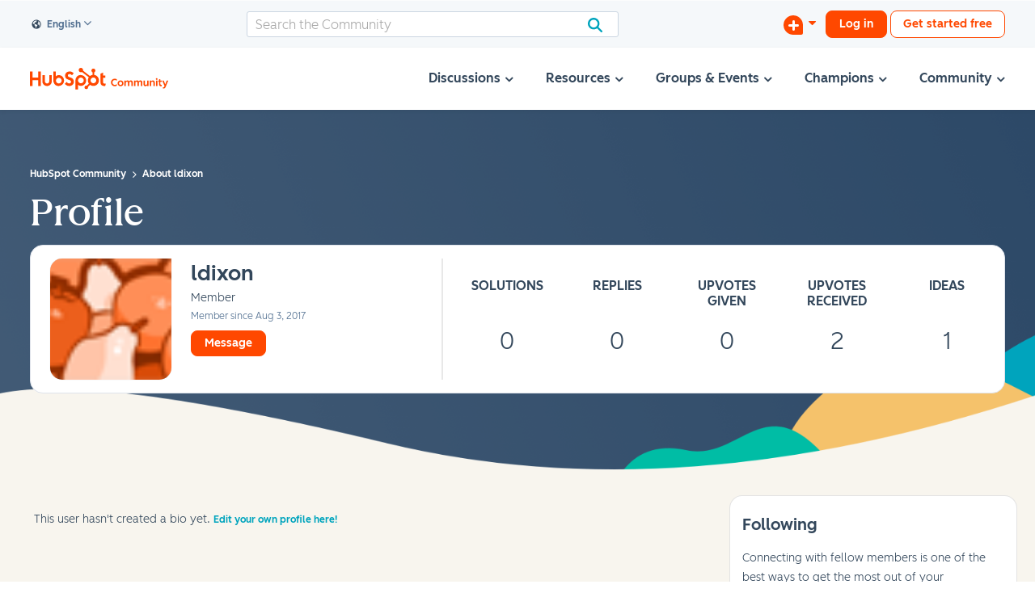

--- FILE ---
content_type: text/javascript
request_url: https://community.hubspot.com/html/@EF0A715A73CC94C787FEBA62AAA10605/assets/_core.libs.min.js
body_size: 17416
content:
//# allFunctionsCalledOnLoad

// The above line has to come first! It's a new v8 (as of Chrome v136) compiler hint to speed up JS
// read more: https://v8.dev/blog/explicit-compile-hints & https://github.com/WICG/explicit-javascript-compile-hints-file-based

/* unocss v0.55.0 */
"use strict";(()=>{function Ae(t){let e=t.length,r=-1,n,s="",i=t.charCodeAt(0);for(;++r<e;){if(n=t.charCodeAt(r),n===0){s+="\uFFFD";continue}if(n===44){s+="\\,";continue}if(n>=1&&n<=31||n===127||r===0&&n>=48&&n<=57||r===1&&n>=48&&n<=57&&i===45){s+=`\\${n.toString(16)} `;continue}if(r===0&&e===1&&n===45){s+=`\\${t.charAt(r)}`;continue}if(n>=128||n===45||n===95||n>=48&&n<=57||n>=65&&n<=90||n>=97&&n<=122){s+=t.charAt(r);continue}s+=`\\${t.charAt(r)}`}return s}var H=Ae;function M(t=[]){return Array.isArray(t)?t:[t]}function D(t){return Array.from(new Set(t))}function v(t){return typeof t=="string"}function L(t){return v(t)?t:(Array.isArray(t)?t:Object.entries(t)).filter(e=>e[1]!=null)}function ne(t){return Array.isArray(t)?t.find(e=>!Array.isArray(e)||Array.isArray(e[0]))?t.map(e=>L(e)):[t]:[L(t)]}function we(t){return t.filter(([e,r],n)=>{if(e.startsWith("$$"))return!1;for(let s=n-1;s>=0;s--)if(t[s][0]===e&&t[s][1]===r)return!1;return!0})}function F(t){return t==null?"":we(t).map(([e,r])=>r!=null?`${e}:${r};`:void 0).filter(Boolean).join("")}function I(t){return t&&typeof t=="object"&&!Array.isArray(t)}function J(t,e,r=!1){let n=t,s=e;if(Array.isArray(s))return r&&Array.isArray(s)?[...n,...s]:[...s];let i={...n};return I(n)&&I(s)&&Object.keys(s).forEach(c=>{I(n[c])&&I(s[c])||Array.isArray(n[c])&&Array.isArray(s[c])?i[c]=J(n[c],s[c],r):Object.assign(i,{[c]:s[c]})}),i}function K(t){let e,r,n;if(Array.isArray(t)){for(r=Array(e=t.length);e--;)r[e]=(n=t[e])&&typeof n=="object"?K(n):n;return r}if(Object.prototype.toString.call(t)==="[object Object]"){r={};for(e in t)e==="__proto__"?Object.defineProperty(r,e,{value:K(t[e]),configurable:!0,enumerable:!0,writable:!0}):r[e]=(n=t[e])&&typeof n=="object"?K(n):n;return r}return t}function se(t){return v(t[0])}function ie(t){return v(t[0])}var Q="$$shortcut-no-merge";function oe(t){return typeof t=="function"?{match:t}:t}function X(t){return t.length===3}function ae(t){return t!=null}function ce(){}var N=class{_map=new Map;get(e,r){let n=this._map.get(e);if(n)return n.get(r)}getFallback(e,r,n){let s=this._map.get(e);return s||(s=new Map,this._map.set(e,s)),s.has(r)||s.set(r,n),s.get(r)}set(e,r,n){let s=this._map.get(e);return s||(s=new Map,this._map.set(e,s)),s.set(r,n),this}has(e,r){return this._map.get(e)?.has(r)}delete(e,r){return this._map.get(e)?.delete(r)||!1}deleteTop(e){return this._map.delete(e)}map(e){return Array.from(this._map.entries()).flatMap(([r,n])=>Array.from(n.entries()).map(([s,i])=>e(i,r,s)))}};var G=class extends Set{_map;constructor(e){super(e),this._map??=new Map;for(let r of e??[])this.add(r)}add(e){return this._map??=new Map,this._map.set(e,(this._map.get(e)??0)+1),super.add(e)}delete(e){return this._map.delete(e),super.delete(e)}clear(){this._map.clear(),super.clear()}getCount(e){return this._map.get(e)??0}setCount(e,r){return this._map.set(e,r),super.add(e)}};function B(t){return t instanceof G}var z={};function Me(t=["-",":"]){let e=t.join("|");return z[e]||(z[e]=new RegExp(`((?:[!@<~\\w+:_/-]|\\[&?>?:?\\S*\\])+?)(${e})\\(((?:[~!<>\\w\\s:/\\\\,%#.$?-]|\\[.*?\\])+?)\\)(?!\\s*?=>)`,"gm")),z[e].lastIndex=0,z[e]}function Ue(t,e=["-",":"],r=5){let n=Me(e),s,i=t.toString(),c=new Set,l=new Map;do s=!1,i=i.replace(n,(f,o,p,m,x)=>{if(!e.includes(p))return f;s=!0,c.add(o+p);let A=x+o.length+p.length+1,w={length:f.length,items:[]};l.set(x,w);for(let y of[...m.matchAll(/\S+/g)]){let T=A+y.index,S=l.get(T)?.items;S?l.delete(T):S=[{offset:T,length:y[0].length,className:y[0]}];for(let b of S)b.className=b.className==="~"?o:b.className.replace(/^(!?)(.*)/,`$1${o}${p}$2`),w.items.push(b)}return"$".repeat(f.length)}),r-=1;while(s&&r);let u;if(typeof t=="string"){u="";let f=0;for(let[o,p]of l)u+=t.slice(f,o),u+=p.items.map(m=>m.className).join(" "),f=o+p.length;u+=t.slice(f)}else{u=t;for(let[f,o]of l)u.overwrite(f,f+o.length,o.items.map(p=>p.className).join(" "))}return{prefixes:Array.from(c),hasChanged:s,groupsByOffset:l,get expanded(){return u.toString()}}}function le(t,e=["-",":"],r=5){let n=Ue(t,e,r);return typeof t=="string"?n.expanded:t}var ue=new Set;function fe(t){ue.has(t)||(console.warn("[unocss]",t),ue.add(t))}var pe=/[\\:]?[\s'"`;{}]+/g;function _e(t){return t.split(pe)}var W={name:"@unocss/core/extractor-split",order:0,extract({code:t}){return _e(t)}};function de(){return{events:{},emit(t,...e){(this.events[t]||[]).forEach(r=>r(...e))},on(t,e){return(this.events[t]=this.events[t]||[]).push(e),()=>this.events[t]=(this.events[t]||[]).filter(r=>r!==e)}}}var Y="default",q="preflights",Ve="shortcuts",$e="imports",ge={[$e]:-200,[q]:-100,[Ve]:-10,[Y]:0};function me(t){return M(t).flatMap(e=>Array.isArray(e)?[e]:Object.entries(e))}var he="_uno_resolved";function Oe(t){if(he in t)return t;t={...t},Object.defineProperty(t,he,{value:!0,enumerable:!1});let e=t.shortcuts?me(t.shortcuts):void 0;if(t.shortcuts=e,t.prefix||t.layer){let r=n=>{n[2]||(n[2]={});let s=n[2];s.prefix==null&&t.prefix&&(s.prefix=M(t.prefix)),s.layer==null&&t.layer&&(s.layer=t.layer)};e?.forEach(r),t.rules?.forEach(r)}return t}function xe(t){let e=Oe(t);if(!e.presets)return[e];let r=(e.presets||[]).flatMap(M).flatMap(xe);return[e,...r]}function ee(t={},e={}){let r=Object.assign({},e,t),n=D((r.presets||[]).flatMap(M).flatMap(xe)),s=[...n.filter(a=>a.enforce==="pre"),...n.filter(a=>!a.enforce),...n.filter(a=>a.enforce==="post")],i=[...s,r],c=[...i].reverse(),l=Object.assign({},ge,...i.map(a=>a.layers));function u(a){return D(i.flatMap(h=>M(h[a]||[])))}let f=u("extractors"),o=c.find(a=>a.extractorDefault!==void 0)?.extractorDefault;o===void 0&&(o=W),o&&!f.includes(o)&&f.unshift(o),f.sort((a,h)=>(a.order||0)-(h.order||0));let p=u("rules"),m={},x=p.length,A=p.map((a,h)=>{if(se(a)){M(a[2]?.prefix||"").forEach(U=>{m[U+a[0]]=[h,a[1],a[2],a]});return}return[h,...a]}).filter(Boolean).reverse(),w=je(i.map(a=>a.theme)),y=u("extendTheme");for(let a of y)w=a(w)||w;let T={templates:D(i.flatMap(a=>M(a.autocomplete?.templates))),extractors:i.flatMap(a=>M(a.autocomplete?.extractors)).sort((a,h)=>(a.order||0)-(h.order||0)),shorthands:Pe(i.map(a=>a.autocomplete?.shorthands||{}))},S=u("separators");S.length||(S=[":","-"]);let b={mergeSelectors:!0,warn:!0,blocklist:[],sortLayers:a=>a,...r,presets:s,envMode:r.envMode||"build",shortcutsLayer:r.shortcutsLayer||"shortcuts",layers:l,theme:w,rulesSize:x,rulesDynamic:A,rulesStaticMap:m,preprocess:u("preprocess"),postprocess:u("postprocess"),preflights:u("preflights"),autocomplete:T,variants:u("variants").map(oe).sort((a,h)=>(a.order||0)-(h.order||0)),shortcuts:me(u("shortcuts")).reverse(),extractors:f,safelist:u("safelist"),separators:S};for(let a of i)a?.configResolved?.(b);return b}function je(t){return t.map(e=>e?K(e):{}).reduce((e,r)=>J(e,r),{})}function Pe(t){return t.reduce((e,r)=>{let n={};for(let s in r){let i=r[s];Array.isArray(i)?n[s]=`(${i.join("|")})`:n[s]=i}return{...e,...n}},{})}var ye="0.55.0";var te=class{constructor(e={},r={}){this.userConfig=e;this.defaults=r;this.config=ee(e,r),this.events.emit("config",this.config)}version=ye;_cache=new Map;config;blocked=new Set;parentOrders=new Map;events=de();setConfig(e,r){e&&(r&&(this.defaults=r),this.userConfig=e,this.blocked.clear(),this.parentOrders.clear(),this._cache.clear(),this.config=ee(e,this.defaults),this.events.emit("config",this.config))}async applyExtractors(e,r,n=new Set){let s={original:e,code:e,id:r,extracted:n,envMode:this.config.envMode};for(let i of this.config.extractors){let c=await i.extract?.(s);if(c)if(B(c)&&B(n))for(let l of c)n.setCount(l,n.getCount(l)+c.getCount(l));else for(let l of c)n.add(l)}return n}makeContext(e,r){let n={rawSelector:e,currentSelector:r[1],theme:this.config.theme,generator:this,variantHandlers:r[2],constructCSS:(...s)=>this.constructCustomCSS(n,...s),variantMatch:r};return n}async parseToken(e,r){if(this.blocked.has(e))return;let n=`${e}${r?` ${r}`:""}`;if(this._cache.has(n))return this._cache.get(n);let s=e;for(let f of this.config.preprocess)s=f(e);if(this.isBlocked(s)){this.blocked.add(e),this._cache.set(n,null);return}let i=await this.matchVariants(e,s);if(!i||this.isBlocked(i[1])){this.blocked.add(e),this._cache.set(n,null);return}let c=this.makeContext(e,[r||i[0],i[1],i[2],i[3]]);this.config.details&&(c.variants=[...i[3]]);let l=await this.expandShortcut(c.currentSelector,c),u=l?await this.stringifyShortcuts(c.variantMatch,c,l[0],l[1]):(await this.parseUtil(c.variantMatch,c))?.map(f=>this.stringifyUtil(f,c)).filter(ae);if(u?.length)return this._cache.set(n,u),u;this._cache.set(n,null)}async generate(e,r={}){let{id:n,scope:s,preflights:i=!0,safelist:c=!0,minify:l=!1,extendedInfo:u=!1}=r,f=v(e)?await this.applyExtractors(e,n,u?new G:new Set):Array.isArray(e)?new Set(e):e;c&&this.config.safelist.forEach(a=>{f.has(a)||f.add(a)});let o=l?"":`
`,p=new Set([Y]),m=u?new Map:new Set,x=new Map,A={},w=Array.from(f).map(async a=>{if(m.has(a))return;let h=await this.parseToken(a);if(h!=null){m instanceof Map?m.set(a,{data:h,count:B(f)?f.getCount(a):-1}):m.add(a);for(let R of h){let U=R[3]||"",_=R[4]?.layer;x.has(U)||x.set(U,[]),x.get(U).push(R),_&&p.add(_)}}});await Promise.all(w),await(async()=>{if(!i)return;let a={generator:this,theme:this.config.theme},h=new Set([]);this.config.preflights.forEach(({layer:R=q})=>{p.add(R),h.add(R)}),A=Object.fromEntries(await Promise.all(Array.from(h).map(async R=>{let _=(await Promise.all(this.config.preflights.filter(O=>(O.layer||q)===R).map(async O=>await O.getCSS(a)))).filter(Boolean).join(o);return[R,_]})))})();let y=this.config.sortLayers(Array.from(p).sort((a,h)=>(this.config.layers[a]??0)-(this.config.layers[h]??0)||a.localeCompare(h))),T={},S=a=>{if(T[a])return T[a];let h=Array.from(x).sort((U,_)=>(this.parentOrders.get(U[0])??0)-(this.parentOrders.get(_[0])??0)||U[0]?.localeCompare(_[0]||"")||0).map(([U,_])=>{let O=_.length,k=_.filter(d=>(d[4]?.layer||Y)===a).sort((d,E)=>d[0]-E[0]||(d[4]?.sort||0)-(E[4]?.sort||0)||d[5]?.currentSelector?.localeCompare(E[5]?.currentSelector??"")||d[1]?.localeCompare(E[1]||"")||d[2]?.localeCompare(E[2]||"")||0).map(([,d,E,,V,,j])=>[[[(d&&Ke(d,s))??"",V?.sort??0]],E,!!(j??V?.noMerge)]);if(!k.length)return;let g=k.reverse().map(([d,E,V],j)=>{if(!V&&this.config.mergeSelectors)for(let P=j+1;P<O;P++){let $=k[P];if($&&!$[2]&&(d&&$[0]||d==null&&$[0]==null)&&$[1]===E)return d&&$[0]&&$[0].push(...d),null}let Z=d?D(d.sort((P,$)=>P[1]-$[1]||P[0]?.localeCompare($[0]||"")||0).map(P=>P[0]).filter(Boolean)):[];return Z.length?`${Z.join(`,${o}`)}{${E}}`:E}).filter(Boolean).reverse().join(o);if(!U)return g;let C=U.split(" $$ ");return`${C.join("{")}{${o}${g}${o}}${C.map(d=>"").join("}")}`}).filter(Boolean).join(o);i&&(h=[A[a],h].filter(Boolean).join(o));let R=l?"":`/* layer: ${a} */${o}`;return T[a]=h?R+h:""},b=(a=y,h)=>a.filter(R=>!h?.includes(R)).map(R=>S(R)||"").filter(Boolean).join(o);return{get css(){return b()},layers:y,matched:m,getLayers:b,getLayer:S}}async matchVariants(e,r){let n=new Set,s=[],i=r||e,c=!1,l={rawSelector:e,theme:this.config.theme,generator:this};for(;;){c=!1;for(let u of this.config.variants){if(!u.multiPass&&n.has(u))continue;let f=await u.match(i,l);if(f){if(v(f)){if(f===i)continue;f={matcher:f}}i=f.matcher,s.unshift(f),n.add(u),c=!0;break}}if(!c)break;if(s.length>500)throw new Error(`Too many variants applied to "${e}"`)}return[e,i,s,n]}applyVariants(e,r=e[4],n=e[1]){let i=r.slice().sort((f,o)=>(f.order||0)-(o.order||0)).reduceRight((f,o)=>p=>{let m=o.body?.(p.entries)||p.entries,x=Array.isArray(o.parent)?o.parent:[o.parent,void 0];return(o.handle??He)({...p,entries:m,selector:o.selector?.(p.selector,m)||p.selector,parent:x[0]||p.parent,parentOrder:x[1]||p.parentOrder,layer:o.layer||p.layer,sort:o.sort||p.sort},f)},f=>f)({prefix:"",selector:Ge(n),pseudo:"",entries:e[2]}),{parent:c,parentOrder:l}=i;c!=null&&l!=null&&this.parentOrders.set(c,l);let u={selector:[i.prefix,i.selector,i.pseudo].join(""),entries:i.entries,parent:c,layer:i.layer,sort:i.sort,noMerge:i.noMerge};for(let f of this.config.postprocess)f(u);return u}constructCustomCSS(e,r,n){let s=L(r);if(v(s))return s;let{selector:i,entries:c,parent:l}=this.applyVariants([0,n||e.rawSelector,s,void 0,e.variantHandlers]),u=`${i}{${F(c)}}`;return l?`${l}{${u}}`:u}async parseUtil(e,r,n=!1,s){let[i,c,l]=v(e)?await this.matchVariants(e):e;this.config.details&&(r.rules=r.rules??[]);let u=this.config.rulesStaticMap[c];if(u&&u[1]&&(n||!u[2]?.internal)){this.config.details&&r.rules.push(u[3]);let o=u[0],p=L(u[1]),m=u[2];return v(p)?[[o,p,m]]:[[o,i,p,m,l]]}r.variantHandlers=l;let{rulesDynamic:f}=this.config;for(let[o,p,m,x]of f){if(x?.internal&&!n)continue;let A=c;if(x?.prefix){let S=M(x.prefix);if(s){let b=M(s);if(!S.some(a=>b.includes(a)))continue}else{let b=S.find(a=>c.startsWith(a));if(b==null)continue;A=c.slice(b.length)}}let w=A.match(p);if(!w)continue;let y=await m(w,r);if(!y)continue;this.config.details&&r.rules.push([p,m,x]);let T=ne(y).filter(S=>S.length);if(T.length)return T.map(S=>v(S)?[o,S,x]:[o,i,S,x,l])}}stringifyUtil(e,r){if(!e)return;if(X(e))return[e[0],void 0,e[1],void 0,e[2],this.config.details?r:void 0,void 0];let{selector:n,entries:s,parent:i,layer:c,sort:l,noMerge:u}=this.applyVariants(e),f=F(s);if(!f)return;let{layer:o,sort:p,...m}=e[3]??{},x={...m,layer:c??o,sort:l??p};return[e[0],n,f,i,x,this.config.details?r:void 0,u]}async expandShortcut(e,r,n=5){if(n===0)return;let s=this.config.details?l=>{r.shortcuts=r.shortcuts??[],r.shortcuts.push(l)}:ce,i,c;for(let l of this.config.shortcuts){let u=e;if(l[2]?.prefix){let o=M(l[2].prefix).find(p=>e.startsWith(p));if(o==null)continue;u=e.slice(o.length)}if(ie(l)){if(l[0]===u){i=i||l[2],c=l[1],s(l);break}}else{let f=u.match(l[0]);if(f&&(c=l[1](f,r)),c){i=i||l[2],s(l);break}}}if(v(c)&&(c=le(c.trim()).split(/\s+/g)),!c){let[l,u]=v(e)?await this.matchVariants(e):e;if(l!==u){let f=await this.expandShortcut(u,r,n-1);f&&(c=f[0].map(o=>v(o)?l.replace(u,o):o))}}if(c)return[(await Promise.all(c.map(async l=>(v(l)?(await this.expandShortcut(l,r,n-1))?.[0]:void 0)||[l]))).flat(1).filter(Boolean),i]}async stringifyShortcuts(e,r,n,s={layer:this.config.shortcutsLayer}){let i=new N,c=(await Promise.all(D(n).map(async o=>{let p=v(o)?await this.parseUtil(o,r,!0,s.prefix):[[Number.POSITIVE_INFINITY,"{inline}",L(o),void 0,[]]];return p||fe(`unmatched utility "${o}" in shortcut "${e[1]}"`),p||[]}))).flat(1).filter(Boolean).sort((o,p)=>o[0]-p[0]),[l,,u]=e,f=[];for(let o of c){if(X(o)){f.push([o[0],void 0,o[1],void 0,o[2],r,void 0]);continue}let{selector:p,entries:m,parent:x,sort:A,noMerge:w}=this.applyVariants(o,[...o[4],...u],l);i.getFallback(p,x,[[],o[0]])[0].push([m,!!(w??o[3]?.noMerge),A??0])}return f.concat(i.map(([o,p],m,x)=>{let A=(y,T,S)=>{let b=Math.max(...S.map(h=>h[1])),a=S.map(h=>h[0]);return(y?[a.flat(1)]:a).map(h=>{let R=F(h);if(R)return[p,m,R,x,{...s,noMerge:T,sort:b},r,void 0]})};return[[o.filter(([,y])=>y).map(([y,,T])=>[y,T]),!0],[o.filter(([,y])=>!y).map(([y,,T])=>[y,T]),!1]].map(([y,T])=>[...A(!1,T,y.filter(([S])=>S.some(b=>b[0]===Q))),...A(!0,T,y.filter(([S])=>S.every(b=>b[0]!==Q)))])}).flat(2).filter(Boolean))}isBlocked(e){return!e||this.config.blocklist.some(r=>v(r)?r===e:r.test(e))}};function Ce(t,e){return new te(t,e)}var Le=/\s\$\$\s+/g;function ke(t){return t.match(/\s\$\$\s/)}function Ke(t,e){return ke(t)?t.replace(Le,e?` ${e} `:" "):e?`${e} ${t}`:t}var Se=/^\[(.+?)(~?=)"(.*)"\]$/;function Ge(t){return Se.test(t)?t.replace(Se,(e,r,n,s)=>`[${H(r)}${n}"${H(s)}"]`):`.${H(t)}`}function He(t,e){return e(t)}function Ie(t){return t.replace(/-(\w)/g,(e,r)=>r?r.toUpperCase():"")}function be(t){return t.charAt(0).toUpperCase()+t.slice(1)}function Te(t){return t.replace(/(?:^|\B)([A-Z])/g,"-$1").toLowerCase()}var Re=["Webkit","Moz","ms"];function Ee(t){let e={};function r(n){let s=e[n];if(s)return s;let i=Ie(n);if(i!=="filter"&&i in t)return e[n]=Te(i);i=be(i);for(let c=0;c<Re.length;c++){let l=`${Re[c]}${i}`;if(l in t)return e[n]=Te(be(l))}return n}return({entries:n})=>n.forEach(s=>{s[0].startsWith("--")||(s[0]=r(s[0]))})}function ve(t){return t.replace(/&amp;/g,"&").replace(/&gt;/g,">").replace(/&lt;/g,"<")}function re(t={}){if(typeof window>"u"){console.warn("@unocss/runtime been used in non-browser environment, skipped.");return}let e=window,r=window.document,n=()=>r.documentElement,s=e.__unocss||{},i=Object.assign({},t,s.runtime),c=i.defaults||{},l=i.cloakAttribute??"un-cloak";i.autoPrefix&&(c.postprocess=M(c.postprocess)).unshift(Ee(r.createElement("div").style)),i.configResolved?.(s,c);let u=Ce(s,c),f=new Map,o=!0,p=new Set,m,x,A=[],w=()=>new Promise(g=>{A.push(g),x!=null&&clearTimeout(x),x=setTimeout(()=>S().then(()=>{let C=A;A=[],C.forEach(d=>d())}),0)});function y(g){if(g.nodeType!==1)return;let C=g;C.hasAttribute(l)&&C.removeAttribute(l),C.querySelectorAll(`[${l}]`).forEach(d=>{d.removeAttribute(l)})}function T(g,C){let d=f.get(g);if(!d)if(d=r.createElement("style"),d.setAttribute("data-unocss-runtime-layer",g),f.set(g,d),C==null)n().prepend(d);else{let E=T(C),V=E.parentNode;V?V.insertBefore(d,E.nextSibling):n().prepend(d)}return d}async function S(){let g=await u.generate(p);return g.layers.reduce((C,d)=>(T(d,C).innerHTML=g.getLayer(d)??"",d),void 0),p=g.matched,{...g,getStyleElement:C=>f.get(C),getStyleElements:()=>f}}async function b(g){let C=p.size;await u.applyExtractors(g,void 0,p),C!==p.size&&await w()}async function a(){let g=r.body,C=g&&g.outerHTML;C&&(await b(`${C} ${ve(C)}`),y(n()),y(g))}let h=new MutationObserver(g=>{o||g.forEach(async C=>{if(C.target.nodeType!==1)return;let d=C.target;for(let E of f)if(d===E[1])return;if(C.type==="childList")C.addedNodes.forEach(async E=>{if(E.nodeType!==1)return;let V=E;m&&!m(V)||(await b(V.outerHTML),y(V))});else{if(m&&!m(d))return;if(C.attributeName!==l){let E=Array.from(d.attributes).map(j=>j.value?`${j.name}="${j.value}"`:j.name).join(" "),V=`<${d.tagName.toLowerCase()} ${E}>`;await b(V)}d.hasAttribute(l)&&d.removeAttribute(l)}})}),R=!1;function U(){if(R)return;let g=n()||r.body;g&&(h.observe(g,{childList:!0,subtree:!0,attributes:!0}),R=!0)}function _(){i.bypassDefined&&Fe(u.blocked),a(),U()}function O(){r.readyState==="loading"?e.addEventListener("DOMContentLoaded",_):_()}let k=e.__unocss_runtime=e.__unocss_runtime={version:u.version,uno:u,async extract(g){v(g)||(g.forEach(C=>p.add(C)),g=""),await b(g)},extractAll:a,inspect(g){m=g},toggleObserver(g){g===void 0?o=!o:o=!!g,!R&&!o&&O()},update:S};i.ready?.(k)!==!1&&(o=!1,O())}function Fe(t=new Set){for(let e=0;e<document.styleSheets.length;e++){let r=document.styleSheets[e],n;try{if(n=r.cssRules||r.rules,!n)continue;Array.from(n).flatMap(s=>s.selectorText?.split(/,/g)||[]).forEach(s=>{s&&(s=s.trim(),s.startsWith(".")&&(s=s.slice(1)),t.add(s))})}catch{continue}}return t}re();})();
/* riot v9.0.3 */
var t,e;t=this,e=function(t){"use strict";const e={EACH:0,IF:1,SIMPLE:2,TAG:3,SLOT:4};function n(t,e){return typeof t===e}function r(t){const e=t.ownerSVGElement;return!!e||null===e}function o(t){return"template"===t.tagName.toLowerCase()}function s(t){return n(t,"function")}function i(t){return!u(t)&&t.constructor===Object}function u(t){return null==t}const a=new Map,c=Symbol(),l=new Set,h="is",d="mount",p="update",m="unmount",f="shouldUpdate",b="onBeforeMount",g="onMounted",y="onBeforeUpdate",v="onUpdated",N="onBeforeUnmount",O="onUnmounted",x="props",E="state",M="slots",T="root",j=Symbol(),A=Symbol(),w=Symbol(),S=Symbol(),C=Symbol();function D(t){return t.replace(/-(\w)/g,((t,e)=>e.toUpperCase()))}function k(t){return Array.from(t.attributes).reduce(((t,e)=>(t[D(e.name)]=e.value,t)),{})}function L(t){for(;t.firstChild;)t.removeChild(t.firstChild)}const I=t=>t.remove(),P=(t,e)=>e&&e.parentNode&&e.parentNode.insertBefore(t,e),B=0,_=2,U=3,$={ATTRIBUTE:B,EVENT:1,TEXT:_,VALUE:U};function z(){return this}function H(t){return s(t)?t.prototype&&t.prototype.constructor?new t:t():t}function K(t){const e=new Map,n=n=>(e.has(n)||e.set(n,t.call(this,n)))&&e.get(n);return n.cache=e,n}function R(t){return t.reduce(((t,e)=>{const{value:n,type:r}=e;switch(!0){case!e.name&&r===B:return{...t,...n};case r===U:t.value=e.value;break;default:t[D(e.name)]=e.value}return t}),{})}function Y(t,e,n,r={}){return Object.defineProperty(t,e,{value:n,enumerable:!1,writable:!1,configurable:!0,...r}),t}function F(t,e,n){return Object.entries(e).forEach((([e,r])=>{Y(t,e,r,n)})),t}function V(t,e){return Object.entries(e).forEach((([e,n])=>{t[e]||(t[e]=n)})),t}const q=Object.freeze({[d]:z,[p]:z,[m]:z}),G={...q,clone:z,createDOM:z},W=Symbol(),X=Symbol(),Z=Symbol(),J={nodes:[],mount(t,e){return this.update(t,e)},update(t,e){const{placeholder:n,nodes:r,childrenMap:o}=this,s=t===Z?null:this.evaluate(t),i=s?Array.from(s):[],{newChildrenMap:u,batches:a,futureNodes:c}=function(t,e,n,r){const{condition:o,template:s,childrenMap:i,itemName:u,getKey:a,indexName:c,root:l,isTemplateTag:h}=r,d=new Map,p=[],m=[];return t.forEach(((t,r)=>{const f=function(t,{itemName:e,indexName:n,index:r,item:o}){return Y(t,e,o),n&&Y(t,n,r),t}(Object.create(e),{itemName:u,indexName:c,index:r,item:t}),b=a?a(f):r,g=i.get(b),y=[];if(function(t,e){return!!t&&!t(e)}(o,f))return;const v=!g,N=g?g.template:s.clone(),O=N.el||l.cloneNode(),x=h&&v?function(t){const e=t.dom.cloneNode(!0),{head:n,tail:r}=function(){const t=document.createTextNode(""),e=document.createTextNode("");return t[W]=!0,e[X]=!0,{head:t,tail:e}}();return{avoidDOMInjection:!0,fragment:e,head:n,tail:r,children:[n,...Array.from(e.childNodes),r]}}(N):N.meta;v?p.push((()=>N.mount(O,f,n,x))):p.push((()=>N.update(f,n))),h?y.push(...x.children):y.push(O),i.delete(b),m.push(...y),d.set(b,{nodes:y,template:N,context:f,index:r})})),{newChildrenMap:d,batches:p,futureNodes:m}}(i,t,e,this);return((t,e,n,r)=>{const o=e.length;let s=t.length,i=o,u=0,a=0,c=null;for(;u<s||a<i;)if(s===u){const t=i<o?a?n(e[a-1],-0).nextSibling:n(e[i-a],0):r;for(;a<i;)P(n(e[a++],1),t)}else if(i===a)for(;u<s;)c&&c.has(t[u])||I(n(t[u],-1)),u++;else if(t[u]===e[a])u++,a++;else if(t[s-1]===e[i-1])s--,i--;else if(t[u]===e[i-1]&&e[a]===t[s-1]){const r=n(t[--s],-1).nextSibling;P(n(e[a++],1),n(t[u++],-1).nextSibling),P(n(e[--i],1),r),t[s]=e[i]}else{if(!c){c=new Map;let t=a;for(;t<i;)c.set(e[t],t++)}if(c.has(t[u])){const r=c.get(t[u]);if(a<r&&r<i){let o=u,d=1;for(;++o<s&&o<i&&c.get(t[o])===r+d;)d++;if(d>r-a){const o=n(t[u],0);for(;a<r;)P(n(e[a++],1),o)}else l=n(e[a++],1),(h=n(t[u++],-1))&&h.parentNode&&h.parentNode.replaceChild(l,h)}else u++}else I(n(t[u++],-1))}var l,h})(r,c,function(t,e){return(n,r)=>{if(r<0){const n=t[t.length-1];if(n){const{template:r,nodes:o,context:s}=n;o.pop(),o.length||(t.pop(),r.unmount(s,e,null))}}return n}}(Array.from(o.values()),e),n),a.forEach((t=>t())),this.childrenMap=u,this.nodes=c,this},unmount(t,e){return this.update(Z,e),this}},Q={mount(t,e){return this.update(t,e)},update(t,e){const n=!!this.evaluate(t),r=!this.value&&n,o=this.value&&!n,s=()=>{const n=this.node.cloneNode();P(n,this.placeholder),this.template=this.template.clone(),this.template.mount(n,t,e)};switch(!0){case r:s();break;case o:this.unmount(t);break;default:n&&this.template.update(t,e)}return this.value=n,this},unmount(t,e){return this.template.unmount(t,e,!0),this}},tt="undefined"==typeof Element?{}:Element.prototype,et=K((t=>tt.hasOwnProperty(t))),nt=/^on/,rt={handleEvent(t){this[t.type](t)}},ot=new WeakMap;function st(t){return u(t)?"":t}const it=(t,e)=>{const n=t.childNodes[e];if(n.nodeType===Node.COMMENT_NODE){const e=document.createTextNode("");return t.replaceChild(e,n),e}return n},ut={[B]:function t(e,{name:r,isBoolean:o},u,a){if(!r)return a&&function(t,e,n){const r=e?Object.keys(e):[];Object.keys(n).filter((t=>!r.includes(t))).forEach((e=>t.removeAttribute(e)))}(e,u,a),void(u&&function(e,n){Object.entries(n).forEach((([n,r])=>t(e,{name:n},r)))}(e,u));!et(r)&&(function(t){return n(t,"boolean")}(u)||i(u)||s(u))&&(e[r]=u),function(t,e){return e?!t&&0!==t:null==t}(u,o)?e.removeAttribute(r):function(t){return["string","number","boolean"].includes(typeof t)}(u)&&e.setAttribute(r,function(t,e,n){return!0===e&&n?t:e}(r,u,o))},1:function(t,{name:e},n){const r=e.replace(nt,""),o=ot.get(t)||(t=>{const e=Object.create(rt);return ot.set(t,e),e})(t),[s,i]=(t=>Array.isArray(t)?t:[t,!1])(n),u=o[r],a=s&&!u;u&&!s&&t.removeEventListener(r,o),a&&t.addEventListener(r,o,i),o[r]=s},[_]:function(t,e,n){t.data=st(n)},[U]:function(t,e,n){t.value=st(n)}},at={mount(t){return this.value=this.evaluate(t),ct(this,this.value),this},update(t){const e=this.evaluate(t);return this.value!==e&&(ct(this,e),this.value=e),this},unmount(){return 1===this.type&&ct(this,null),this}};function ct(t,e){return ut[t.type](t.node,t,e,t.value)}function lt(t,e){return{...at,...e,node:e.type===_?it(t,e.childNodeIndex):t}}const ht=(t,e)=>t[w]||e,dt={attributes:[],getTemplateScope(t,e){return function(t,e,n){if(!t||!t.length)return n;const r=t.map((t=>({...t,value:t.evaluate(e)})));return Object.assign(Object.create(n||null),R(r))}(this.attributes,t,e)},mount(t,e){const n=!!t.slots&&t.slots.find((({id:t})=>t===this.name)),{parentNode:r}=this.node,o=ht(t,e);return this.template=n&&Nt(n.html,n.bindings).createDOM(r),this.template&&(L(this.node),this.template.mount(this.node,this.getTemplateScope(t,o),o),this.template.children=Array.from(this.node.childNodes)),pt(this.node),I(this.node),this},update(t,e){if(this.template){const n=ht(t,e);this.template.update(this.getTemplateScope(t,n),n)}return this},unmount(t,e,n){return this.template&&this.template.unmount(this.getTemplateScope(t,e),null,n),this}};function pt(t){const e=t&&t.firstChild;e&&(P(e,t),pt(t))}function mt(t){return t.reduce(((t,{bindings:e})=>t.concat(e)),[])}const ft={mount(t){return this.update(t)},update(t,e){const n=this.evaluate(t);return n&&n===this.name?this.tag.update(t):(this.unmount(t,e,!0),this.name=n,this.tag=function(t,e=[],n=[]){return t?t({slots:e,attributes:n}):Nt(function(t){return t.reduce(((t,e)=>t+e.html),"")}(e),[...mt(e),{expressions:n.map((t=>({type:B,...t})))}])}(this.getComponent(n),this.slots,this.attributes),this.tag.mount(this.node,t)),this},unmount(t,e,n){return this.tag&&this.tag.unmount(n),this}},bt={1:function(t,{evaluate:e,template:n}){const r=document.createTextNode("");return P(r,t),I(t),{...Q,node:t,evaluate:e,placeholder:r,template:n.createDOM(t)}},2:function(t,{expressions:e}){return{...(n=e.map((e=>lt(t,e))),r=["mount","update","unmount"],r.reduce(((t,e)=>({...t,[e]:t=>n.map((n=>n[e](t)))&&void 0})),{}))};var n,r},0:function(t,{evaluate:e,condition:n,itemName:r,indexName:s,getKey:i,template:u}){const a=document.createTextNode(""),c=t.cloneNode();return P(a,t),I(t),{...J,childrenMap:new Map,node:t,root:c,condition:n,evaluate:e,isTemplateTag:o(c),template:u.createDOM(t),getKey:i,indexName:s,itemName:r,placeholder:a}},3:function(t,{evaluate:e,getComponent:n,slots:r,attributes:o}){return{...ft,node:t,evaluate:e,slots:r,attributes:o,getComponent:n}},4:function(t,{name:e,attributes:n}){return{...dt,attributes:n,node:t,name:e}}};function gt(t,e){return t.map((t=>t.type===_?{...t,childNodeIndex:t.childNodeIndex+e}:t))}function yt(t,e,n){const{selector:r,type:o,redundantAttribute:s,expressions:i}=e,u=r?t.querySelector(r):t;s&&u.removeAttribute(s);const a=i||[];return(bt[o]||bt[2])(u,{...e,expressions:n&&!r?gt(a,n):a})}const vt={createDOM(t){return this.dom=this.dom||function(t,e){return e&&("string"==typeof e?function(t,e){return r(t)?function(t,e){return e.ownerDocument.importNode((new window.DOMParser).parseFromString(`<svg xmlns="http://www.w3.org/2000/svg">${t}</svg>`,"application/xml").documentElement,!0)}(e,t):function(t,e){const n=o(e)?e:document.createElement("template");return n.innerHTML=t,n.content}(e,t)}(t,e):e)}(t,this.html)||document.createDocumentFragment(),this},mount(t,e,n,s={}){this.el&&this.unmount(e);const{fragment:i,children:u,avoidDOMInjection:a}=s,{parentNode:c}=u?u[0]:t,l=o(t),h=l?function(t,e,n){const r=Array.from(t.childNodes);return Math.max(r.indexOf(e),r.indexOf(n.head)+1,0)}(c,t,s):null;this.createDOM(t);const d=i||this.dom.cloneNode(!0);return this.el=l?c:t,this.children=l?u||Array.from(d.childNodes):null,!a&&d&&function(t,e){switch(!0){case r(t):!function(t,e){for(;t.firstChild;)e.appendChild(t.firstChild)}(e,t);break;case o(t):t.parentNode.replaceChild(e,t);break;default:t.appendChild(e)}}(t,d),this.bindings=this.bindingsData.map((t=>yt(this.el,t,h))),this.bindings.forEach((t=>t.mount(e,n))),this.meta=s,this},update(t,e){return this.bindings.forEach((n=>n.update(t,e))),this},unmount(t,e,n=!1){const r=this.el;if(!r)return this;switch(this.bindings.forEach((r=>r.unmount(t,e,n))),!0){case r[j]||null===n:break;case Array.isArray(this.children):!function(t){for(let e=0;e<t.length;e++)I(t[e])}(this.children);break;case!n:L(r);break;case!!n:I(r)}return this.el=null,this},clone(){return{...this,meta:{},el:null}}};function Nt(t,e=[]){return{...vt,html:t,bindingsData:e}}const Ot=(t,e)=>t[c]=e;function xt(t){return[d,p,m].reduce(((e,n)=>(e[n]=t(n),e)),{})}function Et(t){return Array.isArray(t)?t:/^\[object (HTMLCollection|NodeList|Object)\]$/.test(Object.prototype.toString.call(t))&&"number"==typeof t.length?Array.from(t):[t]}function Mt(t,e){return Et("string"==typeof t?(e||document).querySelectorAll(t):t)}const Tt=Object.freeze({$(t){return Mt(t,this.root)[0]},$$(t){return Mt(t,this.root)}}),jt=Object.freeze({[f]:z,[b]:z,[g]:z,[y]:z,[v]:z,[N]:z,[O]:z}),At=t=>1===t.length?t[0]:t;function wt(t,e,n){const r="object"==typeof e?e:{[e]:n},o=Object.keys(r);return Et(t).forEach((t=>{o.forEach((e=>t.setAttribute(e,r[e])))})),t}const St=new Map;var Ct;const Dt={CSS_BY_NAME:St,add(t,e){return St.has(t)||(St.set(t,e),this.inject()),this},inject(){return(Ct||(wt(Ct=Mt("style[riot]")[0]||document.createElement("style"),"type","text/css"),Ct.parentNode||document.head.appendChild(Ct),Ct)).innerHTML=[...St.values()].join("\n"),this},remove(t){return St.has(t)&&(St.delete(t),this.inject()),this}};function kt(t,...e){return(...n)=>(n=[...e,...n]).length<t.length?kt(t,...n):t(...n)}function Lt(t){return function(t,e,n){const r="string"==typeof e?[e]:e;return At(Et(t).map((t=>At(r.map((e=>t.getAttribute(e)))))))}(t,h)||t.tagName.toLowerCase()}function It(t,e){return{...t,...H(e)}}function Pt(t,e={}){return{...k(t),...H(e)}}function Bt(t,{slots:e,attributes:n,props:r}){return o=function(t){return[...l].reduce(((t,e)=>e(t)||t),t)}(F(i(t)?Object.create(t):t,{mount(o,s={},i){return Y(o,j,!1),this[w]=i,this[S]=function(t,e=[]){const n=e.map((e=>lt(t,e))),r={};return Object.assign(r,{expressions:n,...xt((t=>e=>(n.forEach((n=>n[t](e))),r)))})}(o,n).mount(i),Y(this,x,Object.freeze({...Pt(o,r),...R(this[S].expressions)})),this[E]=It(this[E],s),this[C]=this.template.createDOM(o).clone(),Ot(o,this),t.name&&function(t,e){Lt(t)!==e&&wt(t,h,e)}(o,t.name),Y(this,T,o),Y(this,M,e),this[b](this[x],this[E]),this[C].mount(o,this,i),this[g](this[x],this[E]),this},update(t={},e){e&&(this[w]=e,this[S].update(e));const n=R(this[S].expressions);if(!1!==this[f](n,this[x]))return Y(this,x,Object.freeze({...e?null:this[x],...n})),this[E]=It(this[E],t),this[y](this[x],this[E]),this[A]||(this[A]=!0,this[C].update(this,this[w])),this[v](this[x],this[E]),this[A]=!1,this},unmount(t){return this[N](this[x],this[E]),this[S].unmount(),this[C].unmount(this,this[w],null===t?null:!t),this[O](this[x],this[E]),this}})),Object.keys(t).filter((e=>s(t[e]))).forEach((t=>{o[t]=o[t].bind(o)})),o;var o}function _t({css:t,template:e,componentAPI:n,name:r}){return t&&r&&Dt.add(r,t),kt(Bt)(F(V(n,{...jt,[x]:{},[E]:{}}),{[M]:null,[T]:null,...Tt,name:r,css:t,template:e}))}const Ut=K($t);function $t(t){const{css:n,template:r,exports:o,name:s}=t,i=r?function(t,n,r){return t(Nt,$,e,r)}(r,0,(t=>{const e=function(t={}){return Object.entries(H(t)).reduce(((t,[e,n])=>{var r;return t[(r=e,r.replace(/([a-z])([A-Z])/g,"$1-$2").toLowerCase())]=$t(n),t}),{})}(t.exports?t.exports.components:{});return n=>n===t.name?Ut(t):e[n]||a.get(n)})(t)):G;return({slots:t,attributes:e,props:u})=>{if(o&&o[j])return function(t,{slots:e,attributes:n,props:r,css:o,template:s}){const i=V(t({slots:e,attributes:n,props:r}),q);return xt((t=>(...e)=>{if(t===d){const[t]=e;Y(t,j,!0),Ot(t,i)}return i[t](...e),i}))}(o,{slots:t,attributes:e,props:u,css:n,template:r});const a=H(o)||{},c=_t({css:n,template:i,componentAPI:a,name:s})({slots:t,attributes:e,props:u});return{mount:(t,e,n)=>c.mount(t,n,e),update:(t,e)=>c.update(e,t),unmount:t=>c.unmount(t)}}}const zt={cssManager:Dt,DOMBindings:{template:Nt,createBinding:yt,createExpression:lt,bindingTypes:e,expressionTypes:$},globals:{DOM_COMPONENT_INSTANCE_PROPERTY:c,PARENT_KEY_SYMBOL:w}};t.__=zt,t.component=function(t){return(e,n,{slots:r,attributes:o,parentScope:s}={})=>function(...t){return t.reduce(((t,e)=>(...n)=>t(e(...n))))}((t=>t.mount(e,s)),(t=>t({props:n,slots:r,attributes:o})),$t)(t)},t.install=function(t){return s(t),l.has(t),l.add(t),l},t.mount=function(t,e,n){return Mt(t).map((t=>function(t,e,n,r){const o=n||Lt(t);return a.has(o),a.get(o)({props:e,slots:void 0}).mount(t)}(t,e,n)))},t.pure=function(t){return s(t),t[j]=!0,t},t.register=function(t,{css:e,template:n,exports:r}){return a.has(t),a.set(t,$t({name:t,css:e,template:n,exports:r})),a},t.uninstall=function(t){return l.has(t),l.delete(t),l},t.unmount=function(t,e){return Mt(t).map((t=>(t[c]&&t[c].unmount(e),t)))},t.unregister=function(t){return a.has(t),a.delete(t),Dt.remove(t),a},t.version="v9.0.3",t.withTypes=t=>t},"object"==typeof exports&&"undefined"!=typeof module?e(exports):"function"==typeof define&&define.amd?define(["exports"],e):e((t="undefined"!=typeof globalThis?globalThis:t||self).riot={});
/* sprae.js (UMD) v11.5.6 */
(function(C,_){typeof exports=="object"&&typeof module=="object"?module.exports=_():typeof define=="function"&&define.amd?define("sprae",[],_):typeof exports=="object"?exports.sprae=_():C.sprae=_()})(typeof self<"u"?self:typeof globalThis<"u"?globalThis:void 0,()=>{var C={},_={exports:C},G=Object.defineProperty,ve=Object.getOwnPropertyDescriptor,oe=Object.getOwnPropertyNames,je=Object.prototype.hasOwnProperty,d=(e,r)=>function(){return e&&(r=(0,e[oe(e)[0]])(e=0)),r},ae=(e,r)=>{for(var t in r)G(e,t,{get:r[t],enumerable:!0})},Oe=(e,r,t,i)=>{if(r&&typeof r=="object"||typeof r=="function")for(let s of oe(r))!je.call(e,s)&&s!==t&&G(e,s,{get:()=>r[s],enumerable:!(i=ve(r,s))||i.enumerable});return e},le=e=>Oe(G({},"__esModule",{value:!0}),e),D,A,N,Q,L,R,ue,T=d({"signal.js"(){A=(e,r,t=new Set)=>(r={get value(){return D?.deps.push(t.add(D)),e},set value(i){if(i!==e){e=i;for(let s of t)s()}},peek(){return e}},r.toJSON=r.then=r.toString=r.valueOf=()=>r.value,r),N=(e,r,t,i)=>(t=s=>{r?.call?.(),s=D,D=t;try{r=e()}finally{D=s}},i=t.deps=[],t(),s=>{for(r?.call?.();s=i.pop();)s.delete(t)}),Q=(e,r=A(),t,i)=>(t={get value(){return i||(i=N(()=>r.value=e())),r.value},peek:r.peek},t.toJSON=t.then=t.toString=t.valueOf=()=>t.value,t),L=e=>e(),R=L,ue=e=>(A=e.signal,N=e.effect,Q=e.computed,L=e.batch||L,R=e.untracked||R)}}),ce={};ae(ce,{_change:()=>S,_signals:()=>j,_stash:()=>$,default:()=>V,list:()=>U,setter:()=>F,store:()=>k});var j,S,$,k,U,fe,q,F,V,W=d({"store.js"(){T(),p(),j=Symbol("signals"),S=Symbol("change"),$="__",k=(e,r)=>{if(!e||e[j]||e[Symbol.toStringTag])return e;if(e.constructor!==Object)return Array.isArray(e)?U(e):e;let t=Object.create(r?.[j]||{}),i=A(Object.keys(e).length),s,o=new Proxy(t,{get:(u,a)=>a===S?i:a===j?t:a===$?s:a in t?t[a]?.valueOf():globalThis[a],set:(u,a,y,m)=>a===$?(s=y,1):(m=a in t,q(t,a,y),m||++i.value),deleteProperty:(u,a)=>(t[a]&&(t[a][Symbol.dispose]?.(),delete t[a],i.value--),1),ownKeys:()=>(i.value,Reflect.ownKeys(t)),has:u=>!0}),n=Object.getOwnPropertyDescriptors(e);for(let u in e)n[u]?.get?(t[u]=Q(n[u].get.bind(o)))._set=n[u].set?.bind(o):(t[u]=null,q(t,u,e[u]));return o},U=e=>{let r,t=A(e.length),i=Array(e.length).fill(),s=new Proxy(i,{get(o,n){return typeof n=="symbol"?n===S?t:n===j?i:i[n]:n==="length"?fe.includes(r)?t.peek():t.value:(r=n,(i[n]??(i[n]=A(k(e[n])))).valueOf())},set(o,n,u){if(n==="length"){for(let a=u;a<i.length;a++)delete s[a];t.value=i.length=u}else q(i,n,u),n>=t.peek()&&(t.value=i.length=+n+1);return 1},deleteProperty:(o,n)=>(i[n]?.[Symbol.dispose]?.(),delete i[n],1)});return s},fe=["push","pop","shift","unshift","splice"],q=(e,r,t)=>{let i=e[r],s;r[0]==="_"?e[r]=t:i?t===(s=i.peek())||(i._set?i._set(t):Array.isArray(t)&&Array.isArray(s)?s[S]?L(()=>{for(let o=0;o<t.length;o++)s[o]=t[o];s.length=t.length}):i.value=t:i.value=k(t)):e[r]=i=t?.peek?t:A(k(t))},F=(e,r=E(`${e}=${$}`))=>(t,i)=>(t[$]=i,r(t)),V=k}}),Y,g,B,K,H,b,ee,E,te,X,de,Z,I,O,p=d({"core.js"(){T(),W(),Y=Symbol.dispose||(Symbol.dispose=Symbol("dispose")),g=Symbol("state"),B=Symbol("on"),K=Symbol("off"),H={},b=(e,r,t=E)=>H[e]=(i,s,o,n,u,a)=>(u=r(i,o,s,n),a=t(s,":"+n),()=>u(a(o))),ee=(e=document.body,r)=>{if(e[g])return Object.assign(e[g],r);let t=k(r||{}),i=[],s=[],o=(n,u=n.attributes)=>{if(u)for(let a=0;a<u.length;){let{name:y,value:m}=u[a],l,c;if(y.startsWith(Z)){n.removeAttribute(y);for(c of y.slice(Z.length).split(":"))if(l=(H[c]||H.default)(n,m,t,c),s.push(l),i.push(N(l)),n[g]===null)return}else a++}for(let a of n.childNodes)a.nodeType==1&&o(a)};return o(e),g in e||(e[g]=t,e[K]=()=>(i.map(n=>n()),i=[]),e[B]=()=>i=s.map(n=>N(n)),e[Y]=()=>(e[K](),e[K]=e[B]=e[Y]=e[g]=null)),t},ee.use=e=>(e.signal&&ue(e),e.compile&&(de=e.compile),e.prefix&&(Z=e.prefix)),E=(e,r,t)=>{if(t=te[e=e.trim()])return t;try{t=de(e)}catch(i){X(i,r,e)}return te[e]=i=>{try{return t(i)}catch(s){X(s,r,e)}}},te={},X=(e,r="",t="")=>{throw Object.assign(e,{message:`\u2234 ${e.message}

${r}${t?`="${t}"

`:""}`,expr:t})},Z=":",I=e=>{if(!e.nodeType)return e;let r=e.content.cloneNode(!0),t=[...e.attributes],i=document.createTextNode(""),s=(r.append(i),[...r.childNodes]);return{childNodes:s,content:r,remove:()=>r.append(...s),replaceWith(o){o!==i&&(i.before(o),r.append(...s))},attributes:t,removeAttribute(o){t.splice(t.findIndex(n=>n.name===o),1)}}},O=ee}}),z,we=d({"directive/if.js"(){p(),z=Symbol("if"),b("if",(e,r)=>{let t=document.createTextNode(""),i=e.nextElementSibling,s,o,n;return e.replaceWith(t),o=e.content?I(e):e,o[g]=null,i?.hasAttribute(":else")?(i.removeAttribute(":else"),i.hasAttribute(":if")||(i.remove(),n=i.content?I(i):i,n[g]=null)):i=null,(u,a=e[z]?null:u?o:n)=>{i&&(i[z]=e[z]||a==o),s!=a&&(s&&(s.remove(),s[K]?.()),(s=a)&&(t.before(s.content||s),s[g]===null?(delete s[g],O(s,r)):s[B]()))}})}}),xe=d({"directive/each.js"(){p(),W(),T(),b("each",(e,r,t)=>{let[i,s="$"]=t.split(/\bin\b/)[0].trim().split(/\s*,\s*/),o=document.createTextNode(""),n,u,a,y=0,m=()=>{var l,c;let h=0,v=a,w=v.length;if(n&&!n[S]){for(let x of n[j]||[])x[Symbol.dispose]();n=null,y=0}if(w<y)n.length=w;else{if(!n)n=v;else for(;h<y;)n[h]=v[h++];for(;h<w;h++){n[h]=v[h];let x=h,se=V({[i]:n[j]?.[x]||n[x],[s]:u?u[x]:x},r),P=e.content?I(e):e.cloneNode(!0);o.before(P.content||P),O(P,se),((c=n[l=j]||(n[l]=[]))[h]||(c[h]={}))[Symbol.dispose]=()=>{P[Symbol.dispose]?.(),P.remove()}}}y=w};return e.replaceWith(o),e[g]=null,l=>{u=null,typeof l=="number"?a=Array.from({length:l},(h,v)=>v+1):l?.constructor===Object?(u=Object.keys(l),a=Object.values(l)):a=l||[];let c=0;return N(()=>{a[S]?.value,c++||(m(),queueMicrotask(()=>(c>1&&m(),c=0)))})}},e=>E(e.split(/\bin\b/)[1]))}}),Ae=d({"directive/ref.js"(){p(),T(),W(),b("ref",(e,r,t)=>typeof E(t)(r)=="function"?i=>i.call(null,e):(F(t)(r,e),i=>i))}}),Se=d({"directive/with.js"(){p(),T(),W(),b("with",(e,r,t)=>(t=null,i=>t?O(e,i):R(()=>O(e,t=V(i,r)))))}}),ke=d({"directive/text.js"(){p(),b("text",e=>(e.content&&e.replaceWith(e=I(e).childNodes[0]),r=>e.textContent=r??""))}}),Pe=d({"directive/class.js"(){p(),b("class",(e,r)=>(r=new Set,t=>{let i=new Set;t&&(typeof t=="string"?t.split(" ").map(s=>i.add(s)):Array.isArray(t)?t.map(s=>s&&i.add(s)):Object.entries(t).map(([s,o])=>o&&i.add(s)));for(let s of r)i.has(s)?i.delete(s):e.classList.remove(s);for(let s of r=i)e.classList.add(s)}))}}),Ne=d({"directive/style.js"(){p(),b("style",(e,r)=>(r=e.getAttribute("style"),t=>{if(typeof t=="string")e.setAttribute("style",r+(r.endsWith(";")?"":"; ")+t);else{r&&e.setAttribute("style",r);for(let i in t)i[0]=="-"?e.style.setProperty(i,t[i]):e.style[i]=t[i]}}))}}),pe,f,ye,he,M,re,ie=d({"directive/default.js"(){p(),b("default",(e,r,t,i)=>{if(!i.startsWith("on"))return i?l=>M(e,i,l):l=>{for(let c in l)M(e,re(c),l[c])};let s=i.split("..").map(l=>{let c={evt:"",target:e,test:()=>!0};return c.evt=(l.startsWith("on")?l.slice(2):l).replace(/\.(\w+)?-?([-\w]+)?/g,(h,v,w="")=>(c.test=pe[v]?.(c,...w.split("-"))||c.test,"")),c}),o=(l,{evt:c,target:h,test:v,defer:w,stop:x,prevent:se,immediate:P,..._e},ne)=>(w&&(l=w(l)),ne=J=>{try{v(J)&&(x&&(P?J.stopImmediatePropagation():J.stopPropagation()),se&&J.preventDefault(),l?.call(r,J))}catch(Le){X(Le,`:on${c}`,l)}},h.addEventListener(c,ne,_e),()=>h.removeEventListener(c,ne,_e));if(s.length==1)return l=>o(l,s[0]);let n,u,a,y=0,m=l=>{a=o(c=>(a(),u=l?.(c),(y=++y%s.length)?m(u):n&&m(n)),s[y])};return l=>(n=l,!a&&m(n),()=>n=null)}),pe={prevent(e){e.prevent=!0},stop(e){e.stop=!0},immediate(e){e.immediate=!0},once(e){e.once=!0},passive(e){e.passive=!0},capture(e){e.capture=!0},window(e){e.target=window},document(e){e.target=document},parent(e){e.target=e.target.parentNode},throttle(e,r=108){e.defer=t=>ye(t,r)},debounce(e,r=108){e.defer=t=>he(t,r)},outside:e=>r=>{let t=e.target;return!(t.contains(r.target)||r.target.isConnected===!1||t.offsetWidth<1&&t.offsetHeight<1)},self:e=>r=>r.target===e.target,ctrl:(e,...r)=>t=>f.ctrl(t)&&r.every(i=>f[i]?f[i](t):t.key===i),shift:(e,...r)=>t=>f.shift(t)&&r.every(i=>f[i]?f[i](t):t.key===i),alt:(e,...r)=>t=>f.alt(t)&&r.every(i=>f[i]?f[i](t):t.key===i),meta:(e,...r)=>t=>f.meta(t)&&r.every(i=>f[i]?f[i](t):t.key===i),arrow:()=>f.arrow,enter:()=>f.enter,esc:()=>f.esc,tab:()=>f.tab,space:()=>f.space,delete:()=>f.delete,digit:()=>f.digit,letter:()=>f.letter,char:()=>f.char},f={ctrl:e=>e.ctrlKey||e.key==="Control"||e.key==="Ctrl",shift:e=>e.shiftKey||e.key==="Shift",alt:e=>e.altKey||e.key==="Alt",meta:e=>e.metaKey||e.key==="Meta"||e.key==="Command",arrow:e=>e.key.startsWith("Arrow"),enter:e=>e.key==="Enter",esc:e=>e.key.startsWith("Esc"),tab:e=>e.key==="Tab",space:e=>e.key==="\xA0"||e.key==="Space"||e.key===" ",delete:e=>e.key==="Delete"||e.key==="Backspace",digit:e=>/^\d$/.test(e.key),letter:e=>/^\p{L}$/gu.test(e.key),char:e=>/^\S$/.test(e.key)},ye=(e,r)=>{let t,i,s=o=>{t=!0,setTimeout(()=>{if(t=!1,i)return i=!1,s(o),e(o)},r)};return o=>t?i=!0:(s(o),e(o))},he=(e,r)=>{let t;return i=>{clearTimeout(t),t=setTimeout(()=>{t=null,e(i)},r)}},M=(e,r,t)=>{t==null||t===!1?e.removeAttribute(r):e.setAttribute(r,t===!0?"":typeof t=="number"||typeof t=="string"?t:"")},re=e=>e.replace(/[A-Z\u00C0-\u00D6\u00D8-\u00DE]/g,(r,t)=>(t?"-":"")+r.toLowerCase())}}),Te=d({"directive/value.js"(){p(),p(),T(),W(),ie(),b("value",(e,r,t)=>{const i=e.type==="text"||e.type===""?s=>e.setAttribute("value",e.value=s??""):e.tagName==="TEXTAREA"||e.type==="text"||e.type===""?(s,o,n)=>(o=e.selectionStart,n=e.selectionEnd,e.setAttribute("value",e.value=s??""),o&&e.setSelectionRange(o,n)):e.type==="checkbox"?s=>(e.checked=s,M(e,"checked",s)):e.type==="select-one"?s=>{for(let o of e.options)o.value==s?o.setAttribute("selected",""):o.removeAttribute("selected");e.value=s}:e.type==="select-multiple"?s=>{for(let o of e.options)o.removeAttribute("selected");for(let o of s)e.querySelector(`[value="${o}"]`).setAttribute("selected","")}:s=>e.value=s;try{const s=F(t),o=e.type==="checkbox"?()=>s(r,e.checked):e.type==="select-multiple"?()=>s(r,[...e.selectedOptions].map(n=>n.value)):()=>s(r,e.selectedIndex<0?null:e.value);e.oninput=e.onchange=o,e.type?.startsWith("select")&&(new MutationObserver(o).observe(e,{childList:!0,subtree:!0,attributes:!0}),O(e,r)),E(t)(r)??o()}catch{}return i})}}),$e=d({"directive/fx.js"(){p(),b("fx",e=>r=>r)}}),We=d({"directive/aria.js"(){p(),ie(),b("aria",e=>r=>{for(let t in r)M(e,"aria-"+re(t),r[t]==null?null:r[t]+"")})}}),Ee=d({"directive/data.js"(){p(),b("data",e=>r=>{for(let t in r)e.dataset[t]=r[t]})}}),be={};ae(be,{default:()=>ge});var ge,Ce=d({"sprae.js"(){p(),we(),xe(),Ae(),Se(),ke(),Pe(),Ne(),Te(),$e(),ie(),We(),Ee(),O.use({compile:e=>O.constructor(`with (arguments[0]) { return ${e} };`)}),ge=O}}),me=(Ce(),le(be)).default;if(me.store=(W(),le(ce)).default,_.exports=me,typeof _.exports=="object"&&typeof C=="object"){var De=(e,r,t,i)=>{if(r&&typeof r=="object"||typeof r=="function")for(let s of Object.getOwnPropertyNames(r))!Object.prototype.hasOwnProperty.call(e,s)&&s!==t&&Object.defineProperty(e,s,{get:()=>r[s],enumerable:!(i=Object.getOwnPropertyDescriptor(r,s))||i.enumerable});return e};_.exports=De(_.exports,C)}return _.exports});